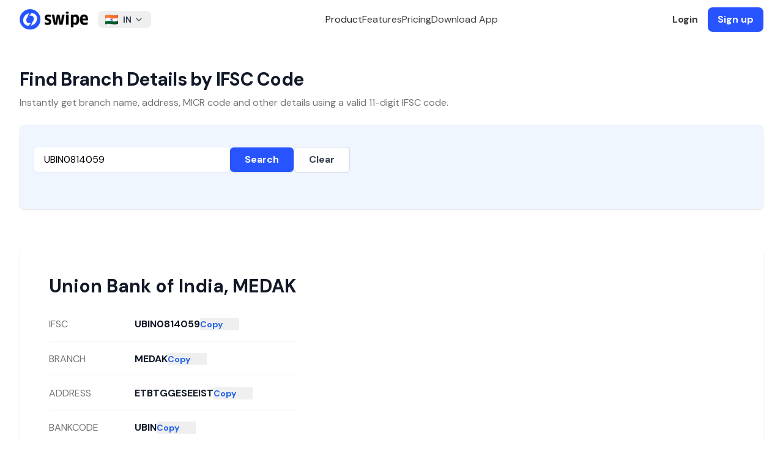

--- FILE ---
content_type: application/javascript
request_url: https://getswipe.azureedge.net/getswipe/_next/static/chunks/4740-a023e0766377a9a7.js
body_size: 2474
content:
(self.webpackChunk_N_E=self.webpackChunk_N_E||[]).push([[4740],{7312:function(e,s,t){Promise.resolve().then(t.bind(t,8997))},8997:function(e,s,t){"use strict";t.d(s,{default:function(){return i}});var a=t(7437),l=t(2265),r=t(3927);function i({initialIfsc:e,initialData:s}){let[t,i]=(0,l.useState)(e||""),[n,c]=(0,l.useState)(s||null),[d,o]=(0,l.useState)(null),[x,m]=(0,l.useState)(null),[h,u]=(0,l.useState)(!1),p=async e=>{o(null),c(null),m(null),u(!0);try{let s=e.trim().toUpperCase();if(!s)throw Error("Please enter an IFSC code");let t=await fetch(`https://ifsc.razorpay.com/${s}`);if(!t.ok)throw Error("Invalid IFSC or network error");let a=await t.json();c({success:!0,...a})}catch(e){o(e.message||"Something went wrong.")}finally{u(!1)}},g=async(e,s)=>{await navigator.clipboard.writeText(s),m(e),setTimeout(()=>m(null),1500)},f=["IFSC","BRANCH","ADDRESS","BANKCODE","MICR","DISTRICT","CITY","STATE"];return(0,a.jsx)("main",{children:(0,a.jsxs)("div",{className:"mx-auto max-w-7xl sm:px-6 lg:px-8",children:[(0,a.jsxs)("div",{className:"pt-12",children:[(0,a.jsx)("h1",{className:"text-3xl font-bold tracking-tight text-gray-900",children:"Find Branch Details by IFSC Code"}),(0,a.jsx)("p",{className:"mt-2 text-base text-neutral-500",children:"Instantly get branch name, address, MICR code and other details using a valid 11-digit IFSC code."})]}),(0,a.jsx)("div",{className:"bg-blue-50 shadow sm:rounded-lg mt-6",children:(0,a.jsxs)("div",{className:"px-4 py-5 sm:p-6",children:[(0,a.jsxs)("form",{onSubmit:e=>{e.preventDefault(),p(t)},className:"mt-3 sm:flex sm:items-center gap-4",children:[(0,a.jsx)("input",{id:"ifsc",type:"text",value:t,onChange:e=>i(e.target.value),className:"block w-full sm:max-w-xs rounded-md border-gray-300 shadow-sm text-black focus:ring-indigo-500 focus:border-indigo-500 px-4 py-2",placeholder:"e.g. HDFC0001234",inputMode:"text",autoCapitalize:"characters"}),(0,a.jsx)("button",{type:"submit",className:"bg-[#2754ff] hover:bg-blue-800 text-white px-6 py-2 rounded-md font-semibold shadow transition",children:"Search"}),(0,a.jsx)("button",{type:"button",onClick:()=>{i(""),c(null),o(null),m(null)},className:"border border-gray-300 px-6 py-2 rounded-md font-semibold text-gray-700 bg-white hover:bg-gray-100",children:"Clear"})]}),(0,a.jsx)("div",{className:"min-h-[24px] mt-3",children:d&&(0,a.jsx)("p",{className:"text-sm text-red-600 font-medium",children:d})})]})}),(0,a.jsx)("div",{className:"bg-white sm:rounded-lg mt-16 mb-6 shadow relative",children:(0,a.jsxs)("div",{className:"px-4 py-5 sm:p-6 h-[560px] overflow-y-auto relative",children:[(0,a.jsxs)("div",{className:`absolute inset-0 px-4 sm:px-6 py-5 transition-opacity duration-200 ${h?"opacity-100":"opacity-0 pointer-events-none"}`,children:[(0,a.jsx)("div",{className:"h-9 bg-gray-200 rounded w-1/2 mb-6"}),(0,a.jsx)("div",{className:"space-y-0",children:f.map(e=>(0,a.jsxs)("div",{className:"grid sm:grid-cols-3 gap-4 items-center border-b border-gray-100",style:{minHeight:56},children:[(0,a.jsx)("div",{className:"h-4 bg-gray-100 rounded w-24"}),(0,a.jsxs)("div",{className:"col-span-2 flex items-center gap-2",children:[(0,a.jsx)("div",{className:"h-4 bg-gray-200 rounded w-full"}),(0,a.jsx)("div",{className:"h-4 bg-gray-200 rounded w-16 shrink-0"})]})]},e))})]}),(0,a.jsx)("div",{className:`absolute inset-0 px-4 sm:px-6 py-5 transition-opacity duration-200 ${h?"opacity-0 pointer-events-none":"opacity-100"}`,children:n?.success?(0,a.jsxs)("div",{className:"w-full",children:[(0,a.jsxs)("h3",{className:"text-3xl font-bold text-gray-900 mb-4 leading-9",children:[n.BANK,", ",n.BRANCH]}),(0,a.jsx)("dl",{className:"divide-y divide-gray-100",children:f.map(e=>n[e]?(0,a.jsxs)("div",{className:"grid sm:grid-cols-3 sm:gap-4",style:{minHeight:56},children:[(0,a.jsx)("dt",{className:"text-base text-neutral-500 self-center",children:e}),(0,a.jsxs)("dd",{className:"sm:col-span-2 flex items-center gap-2 font-bold text-gray-900",children:[(0,a.jsx)("span",{className:"break-words",children:String(n[e])}),(0,a.jsx)("button",{onClick:()=>g(e,String(n[e])),className:"text-sm text-blue-600 hover:underline w-16 text-left shrink-0",children:x===e?"Copied":"Copy"})]})]},e):null)})]}):(0,a.jsxs)("div",{className:"w-full h-full flex flex-col items-center justify-center text-center",children:[(0,a.jsx)("h2",{className:"text-xl font-semibold text-gray-900 mb-2",children:"No Results Yet"}),(0,a.jsx)("p",{className:"text-base text-gray-600",children:"Enter a valid IFSC code to fetch details."})]})})]})}),(0,a.jsx)("div",{className:"bg-white py-8 lg:py-16 px-6 lg:px-8",children:(0,a.jsxs)("div",{className:"mx-auto max-w-3xl text-base leading-7 text-gray-700",children:[(0,a.jsx)("p",{className:"text-base font-semibold leading-7 text-indigo-600",children:"Definition"}),(0,a.jsx)("h2",{className:"mt-2 text-3xl font-bold tracking-tight text-gray-900 sm:text-4xl",children:"What is IFSC Code"}),(0,a.jsx)("p",{className:"mt-6",children:"IFSC stands for Indian Financial System Code. It is a unique 11-character code assigned by the Reserve Bank of India (RBI) to identify every bank branch participating in the NEFT system in India."}),(0,a.jsx)("p",{className:"mt-6",children:"The IFSC code is made up of three parts:"}),(0,a.jsxs)("ul",{className:"mt-8 space-y-8 text-gray-600",children:[(0,a.jsxs)("li",{className:"flex items-center gap-x-3",children:[(0,a.jsx)(r.Z,{className:"text-neutral-500 w-3 h-3"}),(0,a.jsxs)("span",{children:[(0,a.jsx)("strong",{children:"The first four characters"})," represent the bank code."]})]}),(0,a.jsxs)("li",{className:"flex items-center gap-x-3",children:[(0,a.jsx)(r.Z,{className:"text-neutral-500 w-3 h-3"}),(0,a.jsxs)("span",{children:[(0,a.jsx)("strong",{children:"The fifth character"})," is always zero, reserved for future use."]})]}),(0,a.jsxs)("li",{className:"flex items-center gap-x-3",children:[(0,a.jsx)(r.Z,{className:"text-neutral-500 w-3 h-3"}),(0,a.jsxs)("span",{children:[(0,a.jsx)("strong",{children:"The last six characters"})," represent the branch code."]})]})]}),(0,a.jsx)("p",{className:"mt-8",children:"For example, SBIN0000300 is the IFSC for SBI’s Mumbai Fort branch. IFSC codes are used in NEFT, RTGS, IMPS and other electronic transfers."})]})})]})})}},5487:function(e,s,t){"use strict";t.d(s,{Z:function(){return r}});var a=t(2265),l={outline:{xmlns:"http://www.w3.org/2000/svg",width:24,height:24,viewBox:"0 0 24 24",fill:"none",stroke:"currentColor",strokeWidth:2,strokeLinecap:"round",strokeLinejoin:"round"},filled:{xmlns:"http://www.w3.org/2000/svg",width:24,height:24,viewBox:"0 0 24 24",fill:"currentColor",stroke:"none"}};/**
 * @license @tabler/icons-react v3.34.1 - MIT
 *
 * This source code is licensed under the MIT license.
 * See the LICENSE file in the root directory of this source tree.
 */let r=(e,s,t,r)=>{let i=(0,a.forwardRef)(({color:t="currentColor",size:i=24,stroke:n=2,title:c,className:d,children:o,...x},m)=>(0,a.createElement)("svg",{ref:m,...l[e],width:i,height:i,className:["tabler-icon",`tabler-icon-${s}`,d].join(" "),..."filled"===e?{fill:t}:{strokeWidth:n,stroke:t},...x},[c&&(0,a.createElement)("title",{key:"svg-title"},c),...r.map(([e,s])=>(0,a.createElement)(e,s)),...Array.isArray(o)?o:[o]]));return i.displayName=`${t}`,i}},3927:function(e,s,t){"use strict";t.d(s,{Z:function(){return a}});let a=(0,t(5487).Z)("filled","circle-filled","CircleFilled",[["path",{d:"M7 3.34a10 10 0 1 1 -4.995 8.984l-.005 -.324l.005 -.324a10 10 0 0 1 4.995 -8.336z",key:"svg-0"}]])}}]);

--- FILE ---
content_type: application/javascript
request_url: https://getswipe.azureedge.net/getswipe/_next/static/chunks/app/layout-dd3846a89bc7946f.js
body_size: 8582
content:
(self.webpackChunk_N_E=self.webpackChunk_N_E||[]).push([[3185],{2682:function(e,t,a){Promise.resolve().then(a.t.bind(a,8877,23)),Promise.resolve().then(a.bind(a,6)),Promise.resolve().then(a.bind(a,6114)),Promise.resolve().then(a.bind(a,6094)),Promise.resolve().then(a.bind(a,2969)),Promise.resolve().then(a.bind(a,6636)),Promise.resolve().then(a.bind(a,9232)),Promise.resolve().then(a.bind(a,9655)),Promise.resolve().then(a.bind(a,5555)),Promise.resolve().then(a.bind(a,8545)),Promise.resolve().then(a.t.bind(a,8173,23)),Promise.resolve().then(a.t.bind(a,4080,23)),Promise.resolve().then(a.t.bind(a,3801,23))},6094:function(e,t,a){"use strict";function i(){var e;e="AW-354450304/3RoHCLeugf0CEID3gakB","function"==typeof window.gtag&&window.gtag("event","conversion",{send_to:e})}a.d(t,{default:function(){return o}});let n=["utm_source","utm_medium","utm_campaign","utm_term","utm_content","gclid","fbclid","msclkid","ttclid","ref","source","_campaignname"];function s(e){return n.some(t=>e.has(t))}function r(e){let t=e.replace(/^\//,"");/^[a-z]{2}\//.test(t)?t=t.replace(/^[a-z]{2}\//,""):/^[a-z]{2}$/.test(t)&&(t="");let a={"":"Website Landing Page",pricing:"Pricing Page",ai:"AI Page",einvoice:"E-Invoice Page",ewaybill:"E-Waybill Page",integrations:"Integrations Page",download:"Download Page",contact:"Contact Page",apis:"APIs Page","digital-signature":"Digital Signature Page",exports:"Exports Page","ifsc-code":"IFSC Code Page","hsn-code":"HSN Code Page",pincode:"Pincode Page","swift-code":"Swift Code Page",tools:"Tools Page","tools/emi-calculator":"EMI Calculator Page","tools/home-loan-emi-calculator":"Home Loan EMI Calculator Page","tools/reverse-gst":"Reverse GST Calculator Page"};return a[t]?a[t]:t.startsWith("tools/")?"Tools Page":"Website Landing Page"}var l=a(2265);function o(){return(0,l.useEffect)(()=>{let e=new URLSearchParams(window.location.search),t=window.location.pathname,a=(t,a=!1)=>{try{let i=new URL(t,window.location.origin),s=new URLSearchParams(i.search);return e.forEach((e,t)=>{!(a&&n.includes(t))&&(s.has(t)||s.append(t,e))}),i.search=s.toString(),i.toString()}catch{return t}},l=n=>{let l=n.getAttribute("href");if(!l)return;let o=l.includes("/auth/login")||l.includes("/auth/signup"),c=l.includes("/pricing"),d=l.includes("play.google.com/store/apps/details"),u=d?a(l,!0):a(l,!1);if(o)try{if(!s(e)){let e=new URL(u),a=r(t);e.searchParams.set("_campaignname",a),u=e.toString()}}catch{}if(c)try{let t=new URL(u);s(e)?e.forEach((e,a)=>{t.searchParams.set(a,e)}):t.searchParams.set("_campaignname","Website Pricing Page"),u=t.toString()}catch{}if(d)try{let a=new URL(u),i=new URLSearchParams(e.toString());if(!s(e)){let e=r(t);i.set("_campaignname",e)}a.searchParams.set("referrer",i.toString()),u=a.toString()}catch{}try{let e=new URL(u),t=l.includes("#")?l.split("#")[1]:"",a=e.pathname+e.search+(t?`#${t}`:"");l.startsWith("/")?n.setAttribute("href",a):(e.hash=t,n.href=e.toString())}catch{n.href=u}n.removeEventListener("click",i),n.addEventListener("click",i)},o=window.open;window.open=function(a,i,n){if(a&&"string"==typeof a){let i=a.toString();try{let n=new URL(i);if(i.includes("/auth/login")||i.includes("/auth/signup")){if(!s(e)){let e=r(t);n.searchParams.set("_campaignname",e),a=n.toString()}}else i.includes("/pricing")&&(s(e)?e.forEach((e,t)=>{n.searchParams.set(t,e)}):n.searchParams.set("_campaignname","Website Pricing Page"),a=n.toString())}catch{}}return o.call(window,a,i,n)},document.querySelectorAll("a[href]").forEach(e=>l(e));let c=new MutationObserver(e=>{e.forEach(e=>{e.addedNodes.forEach(e=>{e instanceof HTMLElement&&("A"===e.tagName?l(e):e.querySelectorAll?.("a[href]")?.forEach(e=>l(e)))})})});return c.observe(document.body,{childList:!0,subtree:!0}),()=>{c.disconnect(),window.open=o}},[]),null}},3271:function(e,t,a){"use strict";a.d(t,{l:function(){return s}});var i=a(7437);a(2265);var n=a(2774);let s=({location:e,demoMessage:t})=>(0,i.jsx)("div",{className:"",children:(0,i.jsx)(n.default,{location:e,demoMessage:t})})},6114:function(e,t,a){"use strict";a.d(t,{default:function(){return f}});var i=a(7437),n=a(2265),s=a(2649),r=a(4446),l=a(5817),o=a(9658),c=a(1962),d=a(3271),u=a(6517),h=({className:e,location:t})=>{let[a,s]=(0,n.useState)(!1);return(0,i.jsxs)(i.Fragment,{children:[(0,i.jsx)(o.z,{variant:"primary",className:"bg-primary",onClick:()=>{if(window.innerWidth<=768){let e=u.Zh,t="https://api.whatsapp.com/send?phone=918121335436&text="+(e=encodeURIComponent(e));window.open(t,"_blank")}else s(!0)},children:"Contact Us"}),(0,i.jsx)(c.u,{isOpen:a,onClose:()=>{s(!1)},children:(0,i.jsx)(d.l,{location:t})})]})},m=a(6463),p=a(6);let x="LeaveModal",g=["/","/ewaybill","/einvoice"];var f=()=>{let e=(0,m.usePathname)(),t=(0,p.D)();if(!(e&&g.includes(e))||"IN"!==t)return null;let[a,c]=(0,n.useState)(!1),[d,f]=(0,n.useState)(!1),w=(0,n.useCallback)(()=>{c(!1)},[]);return(0,n.useEffect)(()=>{let e=window.scrollY,a=Date.now(),i=()=>{let i=window.scrollY,n=Date.now(),r=e-i>50,l=e>3e3,o=n-a>15e3;"IN"===t&&i<100&&r&&l&&o&&(!s.Z.get(x)||"0"===s.Z.get(x))&&(s.Z.set(x,"1",{expires:3/1440}),c(!0)),e=i,a=n};return window.addEventListener("scroll",i),()=>window.removeEventListener("scroll",i)},[]),(0,n.useEffect)(()=>{let e=e=>{let a=e.clientY<=0||e.clientX<=0||e.clientX>=window.innerWidth||e.clientY>=window.innerHeight;"IN"===t&&a&&(!s.Z.get(x)||"0"===s.Z.get(x))&&(c(!0),s.Z.set(x,"1",{expires:3/1440}))};return document.addEventListener("mouseleave",e),()=>document.removeEventListener("mouseleave",e)},[]),(0,n.useEffect)(()=>{let e=()=>{f(window.innerWidth<=768)};return e(),window.addEventListener("resize",e),()=>window.removeEventListener("resize",e)},[]),(0,n.useLayoutEffect)(()=>{let e=sessionStorage.getItem(u.Co),t=sessionStorage.getItem(u.mi);a&&(e||t)&&c(!1)},[a]),(0,i.jsx)(r.M,{children:a&&(0,i.jsx)(l.E.div,{className:"fixed inset-0 z-50 flex items-center justify-center bg-black bg-opacity-50",initial:{opacity:0},animate:{opacity:1},exit:{opacity:0},transition:{duration:.3},children:(0,i.jsxs)(l.E.div,{className:"bg-white rounded-lg shadow-lg p-6 w-full max-w-md mx-4",initial:{scale:.9,opacity:0},animate:{scale:1,opacity:1},exit:{scale:.9,opacity:0},transition:{duration:.3,ease:"easeInOut"},children:[(0,i.jsx)("h2",{className:"text-xl font-semibold text-gray-900 mb-2 text-center",children:"Need more help? Book a FREE demo."}),(0,i.jsx)("p",{className:"text-gray-600 text-center mb-6",children:"Our team is here to assist. Contact us now."}),(0,i.jsxs)("div",{className:"flex justify-center gap-4",children:[(0,i.jsx)(o.z,{onClick:w,variant:"outline",children:"Close"}),(0,i.jsx)(h,{location:"Exit Intent Modal"})]})]},"modal-content")},"modal-backdrop")})}},1377:function(e,t,a){"use strict";a.d(t,{Z:function(){return d}});var i=a(7437),n=a(2265),s=a(6648),r=a(2649),l=a(8992),o=a(6517),c=a(1406);function d({initialCountry:e}){let[t,a]=(0,n.useState)(e),[d,u]=(0,n.useState)(!1),[h,m]=(0,n.useState)(!1),p=(0,n.useRef)(null),x=(0,n.useRef)(null),g=e=>{a(e),r.Z.set("countryCode",e,{expires:365}),u(!1),window.location.pathname=`/${e.toLowerCase()}`};(0,n.useEffect)(()=>{function e(e){p.current&&!p.current.contains(e.target)&&u(!1)}return document.addEventListener("mousedown",e),()=>document.removeEventListener("mousedown",e)},[]),(0,n.useEffect)(()=>{if(d&&x.current){let e=x.current.getBoundingClientRect(),t=window.innerHeight-e.bottom,a=e.top;m(t<200&&a>t)}},[d]);let f=o.zO.find(e=>e.code===t);return(0,i.jsxs)("div",{className:"relative inline-block text-left",ref:p,children:[(0,i.jsxs)("button",{ref:x,onClick:()=>{u(e=>!e)},className:"text-gray-700 focus:outline-none  rounded-lg px-3 py-1 text-center inline-flex items-center w-full justify-between",type:"button",children:[(0,i.jsx)(s.default,{src:(0,c.ui)(`/images/flags/${f?.code.toLowerCase()}.webp`),width:32,height:24,className:"inline-block mr-2 h-4 w-auto",alt:"Country Flag",loading:"lazy"}),(0,i.jsx)("span",{className:"text-sm font-bold",children:f?.code||"Country"}),(0,i.jsx)(l.Z,{className:"ml-1 w-4 h-4"})]}),(0,i.jsxs)("div",{className:`z-10 ${d?"":"hidden"} bg-white divide-y divide-gray-100 rounded-lg shadow-md w-60 dark:bg-gray-700 absolute ${h?"bottom-full mb-2":"mt-2"}`,children:[(0,i.jsx)("div",{className:"px-4 py-2 rounded-t-lg bg-white dark:bg-gray-700",children:(0,i.jsx)("p",{className:"text-xs font-medium text-gray-500 dark:text-gray-300",children:"Choose your region"})}),(0,i.jsx)("ul",{className:"text-sm text-gray-700 dark:text-gray-200 max-h-96 overflow-y-auto","aria-labelledby":"countryDropdownButton",children:o.zO.map(e=>(0,i.jsx)("li",{className:"",children:(0,i.jsxs)("button",{onClick:()=>g(e.code),className:`block w-full text-left text-md px-4 py-2 items-center hover:bg-gray-50 dark:hover:bg-gray-600 dark:hover:text-white ${t===e.code?"bg-gray-100 dark:bg-gray-600 font-bold":""}`,children:[(0,i.jsx)(s.default,{src:(0,c.ui)(`/images/flags/${e.code.toLowerCase()}.webp`),width:20,height:20,className:"inline-block mr-2",alt:"Country Flag",loading:"lazy"}),(0,i.jsx)("span",{className:`text-sm ${t===e.code?"font-bold":""}`,children:e.name})]})},e.code))})]})]})}},9232:function(e,t,a){"use strict";a.d(t,{default:function(){return r}});var i=a(7437),n=a(2265),s=a(4124);function r(){let[e,t]=(0,n.useState)(!1);return((0,n.useEffect)(()=>{let e=!1,a=()=>{e||(window.requestAnimationFrame(()=>{let a=window.scrollY>300;t(e=>e!==a?a:e),e=!1}),e=!0)};return window.addEventListener("scroll",a,{passive:!0}),()=>{window.removeEventListener("scroll",a)}},[]),e)?(0,i.jsx)("button",{onClick:()=>{window.scrollTo({top:0,behavior:"smooth"})},className:"fixed bottom-24 right-10 z-45 bg-white text-gray-700 p-4 rounded-full shadow-md hover:bg-gray-100 transition","aria-label":"Scroll to top",title:"Scroll to top",children:(0,i.jsx)(s.Z,{className:"w-4 h-4"})}):null}},7665:function(e,t,a){"use strict";a.d(t,{B:function(){return o}});var i=a(7437),n=a(4871),s=a(6648),r=a(6),l=a(1406);let o=({className:e})=>{let t=(0,r.D)(),a=n.a(t)?.hero,o=a?.appLinks||{android:"https://play.google.com/store/apps/details?id=in.swipe.app",ios:"https://apps.apple.com/app/swipe-billing/id6444221234"};return(0,i.jsxs)("div",{className:(0,n.cn)("mt-5",e),children:[(0,i.jsx)("p",{className:"text-sm font-medium text-neutral-500 dark:text-neutral-400",children:"Download for free on"}),(0,i.jsxs)("div",{className:"mt-2 flex justify-start",children:[o.android&&(0,i.jsx)("a",{className:"mr-3",href:o.android,target:"_blank",rel:"noopener noreferrer",children:(0,i.jsx)(s.default,{alt:"Swipe Billing Android App on Google Play Store",src:(0,l.ui)("/images/android.webp"),width:150,height:48,className:"block w-[141px] h-auto",quality:75,priority:!0})}),o.ios&&(0,i.jsx)("a",{href:o.ios,target:"_blank",rel:"noopener noreferrer",children:(0,i.jsx)(s.default,{alt:"Swipe Billing iOS App on Apple App Store",src:(0,l.ui)("/images/ios.webp"),width:135,height:48,className:"block w-[135px] h-auto",quality:75,priority:!0})})]})]})}},9699:function(e,t,a){"use strict";a.d(t,{l:function(){return u}});var i=a(7437),n=a(2265),s=a(4446),r=a(5817),l=a(2966),o=a(672),c=a(6278),d=a(6517);let u=n.forwardRef((e,t)=>{let[a,u]=(0,n.useState)(!1),h=e=>{u(e)},m=()=>{u(!1)};return(0,n.useImperativeHandle)(t,()=>({toggleDrawer:h,closeDrawer:m})),(0,n.useEffect)(()=>(a?document.body.style.overflow="hidden":document.body.style.overflow="",()=>{document.body.style.overflow=""}),[a]),(0,i.jsx)(i.Fragment,{children:(0,i.jsx)(s.M,{children:a&&(0,i.jsxs)(r.E.div,{initial:{y:"100%"},animate:{y:0},exit:{y:"100%"},transition:{type:"spring",stiffness:300,damping:40},className:"fixed bottom-0 left-0 w-full z-50",children:[(0,i.jsx)("div",{className:"fixed inset-0 bg-opacity-auto",onClick:m}),(0,i.jsx)(r.E.div,{className:"relative w-full bg-gradient-to-t from-gray-100 to-white dark:from-neutral-800 dark:to-neutral-900 shadow-2xl rounded-t-3xl",initial:{y:0},animate:{y:0},exit:{y:"100%"},transition:{type:"spring",stiffness:300,damping:30},children:(0,i.jsxs)("div",{className:"p-6 relative",children:[(0,i.jsx)(l.Z,{onClick:m,className:"absolute top-4 right-4 text-black dark:text-white cursor-pointer hover:text-red-500",size:28}),(0,i.jsx)("h2",{className:"text-xl font-bold text-center text-gray-800 dark:text-white mb-4",children:"Get in Touch"}),(0,i.jsx)("p",{className:"text-center text-gray-600 dark:text-gray-300 mb-6",children:"We are here to help you. Choose an option below to reach out to us."}),(0,i.jsxs)("div",{className:"flex flex-col gap-4",children:[(0,i.jsxs)("a",{href:"tel:+918121335436",className:"block text-center font-semibold bg-blue-500 text-white py-3 rounded-lg hover:bg-blue-600 shadow-md",children:[(0,i.jsx)(o.Z,{className:"inline-block mr-2",size:20}),"Call Us"]}),(0,i.jsxs)("a",{onClick:()=>{let e=d.Zh,t="https://api.whatsapp.com/send?phone=918121335436&text="+(e=encodeURIComponent(e));window.open(t,"_blank")},target:"_blank",rel:"noopener noreferrer",className:"block text-center font-semibold bg-green-500 text-white py-3 rounded-lg hover:bg-green-600 shadow-md",children:[(0,i.jsx)(c.Z,{className:"inline-block mr-2",size:20}),"WhatsApp Us"]})]}),(0,i.jsxs)("div",{className:"mt-6 text-center text-sm text-gray-500 dark:text-gray-400",children:["or email us at"," ",(0,i.jsx)("a",{href:"mailto:team@getswipe.in",className:"text-blue-500 hover:underline",children:"team@getswipe.in"})]})]})})]})})})})},9658:function(e,t,a){"use strict";a.d(t,{z:function(){return s}});var i=a(7437);a(2265);var n=a(4871);let s=({href:e,as:t="a",children:a,className:s,variant:r="primary",...l})=>(0,i.jsx)(t,{href:e||void 0,className:(0,n.cn)("px-4 py-2 rounded-md bg-white button text-sm font-bold relative cursor-pointer hover:-translate-y-0.5 transition duration-200 inline-block text-center",{primary:"bg-primary text-white",secondary:"bg-transparent text-black shadow-none dark:text-white",dark:"bg-black text-white",outline:"bg-white border border-neutral-300 text-black",gradient:"bg-gradient-to-b from-blue-500 to-blue-700 text-white"}[r],s),...l,"aria-label":l["aria-label"]||"button",children:a})},2969:function(e,t,a){"use strict";a.d(t,{Footer:function(){return d}});var i=a(7437),n=a(6648),s=a(7260),r=JSON.parse('{"pages":[{"title":"Home","href":"/"},{"title":"Features","href":"#features"},{"title":"Pricing","href":"/pricing"},{"title":"Invoice Formats","href":"#invoiceFormats"},{"title":"Tutorials","href":"https://www.youtube.com/@swipebilling","target":"_blank"}],"features":[{"title":"Einvoices","href":"/einvoice","country_code":["IN"]},{"title":"Ewaybills","href":"/ewaybill","country_code":["IN"]},{"title":"Swipe AI","href":"/ai"},{"title":"Online Store","href":"/onlinestore"},{"title":"Integrations","href":"/integrations"}],"signups":[{"title":"Get Started","href":"https://app.getswipe.in/auth/login","target":"_blank"},{"title":"Login","href":"https://app.getswipe.in/auth/login","target":"_blank"},{"title":"Contact Us","href":"/contact"}],"legals":[{"title":"Privacy Policy","href":"/policy"},{"title":"Refund Policy","href":"/refund"},{"title":"Terms of Service","href":"/terms"},{"title":"Refer your friends","href":"/referral"}],"explore":[{"title":"Blog","href":"/blog"},{"title":"Join Community \uD83E\uDD1D","href":"https://community.getswipe.in/","target":"_blank"},{"title":"Product Updates","href":"https://getswipe.in/product-updates","target":"_blank"},{"title":"Developers \uD83D\uDC68\uD83C\uDFFC‍\uD83D\uDCBB","href":"https://developers.getswipe.in","target":"_blank"},{"title":"Swipe for Startups \uD83E\uDD1D","href":"/startups","target":"_blank"},{"title":"Swipe for Accountants ‍\uD83D\uDCBC","href":"/accountants","target":"_blank"},{"title":"Tools","href":"/tools","country_code":["IN"]},{"title":"We\'re hiring \uD83D\uDE80","href":"https://forms.gle/ypGovh5Uji75TEG77","target":"_blank"}]}'),l=a(6),o=a(1377),c=a(1406);let d=()=>{let{pages:e,features:t,legals:a,signups:n,explore:c}=r,d=(0,l.D)();return(0,i.jsxs)("div",{className:"border-t border-neutral-100 dark:border-white/[0.1] px-8 pt-16 bg-white dark:bg-neutral-950 w-full relative overflow-hidden",children:[(0,i.jsxs)("div",{className:"max-w-7xl mx-auto text-sm text-neutral-500 grid grid-cols-1 lg:grid-cols-[300px_1fr] gap-10 md:px-8",children:[(0,i.jsxs)("div",{className:"flex flex-col gap-3 w-full",children:[(0,i.jsx)("div",{children:(0,i.jsx)(s.T,{})}),(0,i.jsx)("div",{children:(0,i.jsx)(h,{})})]}),(0,i.jsxs)("div",{className:"grid grid-cols-[repeat(2,auto)] sm:grid-cols-[repeat(3,auto)] lg:grid-cols-[repeat(5,auto)] w-full gap-6",children:[(0,i.jsx)(u,{title:"Quick Links",items:e,countryCode:d}),(0,i.jsx)(u,{title:"Features",items:t.filter(e=>!e.country_code||e.country_code.includes(d)),countryCode:d}),(0,i.jsx)(u,{title:"Register",items:n,countryCode:d}),(0,i.jsx)(u,{title:"Legal",items:a,countryCode:d}),(0,i.jsx)(u,{title:"Explore",items:c,countryCode:d})]})]}),(0,i.jsxs)("div",{className:"max-w-7xl mx-auto my-10 px-8 flex flex-col sm:flex-row sm:items-center sm:justify-between gap-6 text-sm text-neutral-500",children:[(0,i.jsx)(o.Z,{initialCountry:d}),(0,i.jsx)("div",{className:"space-y-1",children:(0,i.jsx)("p",{children:"\xa92025 Nextspeed Technologies. All rights reserved."})})]})]})},u=({title:e,items:t,countryCode:a})=>(0,i.jsxs)("div",{className:"flex flex-col space-y-4 w-max",children:[(0,i.jsx)("p",{className:"text-neutral-600 dark:text-neutral-300 font-bold",children:e}),(0,i.jsx)("ul",{className:"text-neutral-600 text-base  dark:text-neutral-300 space-y-2",children:t.map((e,t)=>(0,i.jsx)("li",{children:(0,i.jsx)("a",{className:"hover:text-black dark:hover:text-white transition-colors whitespace-nowrap inline-block",href:e.href+(e.href.startsWith("https://app.getswipe.in")?`?country_code=${a}`:""),target:e.target?e.target:"_self",rel:e.target?"noopener noreferrer":void 0,children:e.title})},e.title+t))})]}),h=()=>(0,i.jsxs)("div",{className:"flex items-center space-x-1",children:[(0,i.jsxs)("a",{href:"https://www.instagram.com/swipebilling",target:"_blank",rel:"noopener noreferrer",className:"p-2 rounded-lg hover:bg-gray-100 transition",children:[(0,i.jsx)("span",{className:"sr-only",children:"Instagram"}),(0,i.jsx)(n.default,{src:(0,c.ui)("/images/socials/instagram.svg"),alt:"Swipe Instagram page",width:24,height:24,className:"w-5 h-5",loading:"lazy"})]}),(0,i.jsxs)("a",{href:"https://www.youtube.com/@swipebilling",target:"_blank",rel:"noopener noreferrer",className:"p-2 rounded-lg hover:bg-gray-100 transition",children:[(0,i.jsx)("span",{className:"sr-only",children:"YouTube"}),(0,i.jsx)(n.default,{src:(0,c.ui)("/images/socials/youtube.svg"),alt:"Swipe YouTube channel",width:24,height:24,className:"h-5 w-5",loading:"lazy"})]}),(0,i.jsxs)("a",{href:"https://www.linkedin.com/company/swipebilling",target:"_blank",rel:"noopener noreferrer",className:"p-2 rounded-lg hover:bg-gray-100 transition",children:[(0,i.jsx)("span",{className:"sr-only",children:"LinkedIn"}),(0,i.jsx)(n.default,{src:(0,c.ui)("/images/socials/linkedin.svg"),alt:"Swipe LinkedIn Company page",width:24,height:24,className:"w-5 h-5",loading:"lazy"})]}),(0,i.jsxs)("a",{href:"https://twitter.com/swipebilling",target:"_blank",rel:"noopener noreferrer",className:"p-2 rounded-lg hover:bg-gray-100 transition",children:[(0,i.jsx)("span",{className:"sr-only",children:"Twitter"}),(0,i.jsx)(n.default,{src:(0,c.ui)("/images/socials/x-twitter.svg"),alt:"Swipe X or Twitter handle",width:24,height:24,className:"w-5 h-5",loading:"lazy"})]}),(0,i.jsxs)("a",{href:"https://www.facebook.com/swipebilling",target:"_blank",rel:"noopener noreferrer",className:"p-2 rounded-lg hover:bg-gray-100 transition",children:[(0,i.jsx)("span",{className:"sr-only",children:"Facebook"}),(0,i.jsx)(n.default,{src:(0,c.ui)("/images/socials/facebook.svg"),alt:"Swipe Facebook page",width:24,height:24,className:"w-5 h-5",loading:"lazy"})]})]})},7260:function(e,t,a){"use strict";a.d(t,{T:function(){return c}});var i=a(7437),n=a(6648),s=a(9512),r=a(2265),l=a(1406),o=a(6);let c=({onMouseEnter:e})=>{let{theme:t,resolvedTheme:a}=(0,s.F)(),c=(0,o.D)(),[d,u]=(0,r.useState)(!1);if((0,r.useEffect)(()=>{u(!0)},[]),!d)return(0,i.jsx)("a",{href:"/",className:"font-normal flex space-x-2 items-center text-sm mr-4  text-black py-1  relative z-20",onMouseEnter:e,children:(0,i.jsx)(n.default,{src:(0,l.ui)("/images/logo.svg"),alt:"logo",width:112,height:64,priority:!0,className:"block",fetchPriority:"high",loading:"eager"})});let h="dark"===a?"/images/logo-dark.svg":"/images/logo.svg";return console.log("Country Code in Logo:",c),"US"===c&&(h="dark"===a?"/images/logo_tm_dark.webp":"/images/logo_tm.webp"),(0,i.jsx)("a",{href:"/",className:"font-normal flex space-x-2 items-center text-sm mr-4 text-black py-1 relative z-20",onMouseEnter:e,children:(0,i.jsx)(n.default,{src:(0,l.ui)(h),alt:"logo",width:112,height:64,className:"block",priority:!0,loading:"eager",fetchPriority:"high"})})}},6636:function(e,t,a){"use strict";a.d(t,{Navbar:function(){return k}});var i=a(7437),n=a(4871),s=a(2966),r=a(5543),l=a(3120),o=a(6179),c=a(5817),d=a(4446),u=a(2265),h=a(9658),m=a(7260),p=a(1962),x=a(3271),g=a(6),f=a(1377),w=a(6517),b=a(7665),y=a(9699),v=a(6463);let k=()=>{let e=(0,v.usePathname)(),t=(0,u.useRef)(null),{scrollY:a}=(0,l.v)({target:t,offset:["start start","end start"]}),[s,r]=(0,u.useState)(!1);(0,o.W)(a,"change",e=>{r(e>100)});let d=(0,g.D)(),[h,m]=(0,u.useState)(!1),f=[{name:"Features",link:"/#features"},{name:"Pricing",link:"/pricing"},{name:"Download App",link:"/download",className:"hidden md:block"},{name:"Contact",link:"",onClick:()=>{if(window.innerWidth<=768){let e=w.Zh,t="https://api.whatsapp.com/send?phone=918121335436&text="+(e=encodeURIComponent(e));window.open(t,"_blank")}else m(!0)},className:"hidden md:block",show:(()=>{let t=n.vf.some(t=>(0,n.dS)(e??"",t));return!n.xF.some(t=>(0,n.dS)(e??"",t))||t})()}].filter(e=>!("show"in e)||e.show);return(0,i.jsxs)(c.E.div,{ref:t,className:"w-full fixed top-0 inset-x-0 z-50",children:[(0,i.jsx)(j,{visible:s,navItems:f,countryCode:d}),(0,i.jsx)(N,{visible:s,navItems:f,countryCode:d}),(0,i.jsx)(p.u,{isOpen:h,onClose:()=>{m(!1)},children:(0,i.jsx)(x.l,{location:"Navbar Contact Click"})})]})},j=({navItems:e,visible:t,countryCode:a})=>{let[s,r]=(0,u.useState)(!1);return(0,i.jsxs)("div",{className:"hidden lg:block top-0 left-0 fixed w-screen",onMouseLeave:()=>r(!1),children:[(0,i.jsx)(c.E.div,{className:(0,n.cn)("fixed top-0 left-0 w-screen z-50","transition-colors duration-300 ease-in-out backdrop-blur-lg backdrop-saturate-150",t&&"bg-white/70 dark:bg-neutral-950/60"),onMouseEnter:()=>r(!1),children:(0,i.jsxs)("div",{className:"flex h-16 items-center justify-between max-w-7xl mx-auto w-full px-8",children:[(0,i.jsx)(m.T,{onMouseEnter:()=>r(!1)}),(0,i.jsx)(f.Z,{initialCountry:a}),(0,i.jsxs)("div",{className:"flex items-center justify-center gap-10 flex-1 text-base",children:[(0,i.jsx)("span",{className:"text-neutral-800 dark:text-neutral-200 cursor-pointer font-medium",onMouseEnter:()=>r(!0),children:"Product"}),e.map((e,t)=>(0,i.jsx)(u.Fragment,{children:e.onClick?(0,i.jsx)("span",{onMouseEnter:()=>r(!1),onClick:e.onClick,className:"text-neutral-700 dark:text-neutral-300 hover:text-black dark:hover:text-white font-medium cursor-pointer",children:e.name}):(0,i.jsx)("a",{onMouseEnter:()=>r(!1),href:e.link,className:"text-neutral-700 dark:text-neutral-300 hover:text-black dark:hover:text-white font-medium",children:e.name})},t))]}),(0,i.jsxs)("div",{className:"flex items-center space-x-4",children:[(0,i.jsx)("a",{href:`https://app.getswipe.in/auth/login?country_code=${a}`,target:"_blank",rel:"noopener noreferrer",className:"text-neutral-700 font-bold dark:text-neutral-300 hover:text-black dark:hover:text-white",children:"Login"}),(0,i.jsx)("a",{href:`https://app.getswipe.in/auth/login?country_code=${a}`,rel:"noopener noreferrer",target:"_blank",className:"bg-primary text-white px-4 py-2 font-bold rounded-lg hover:bg-blue-700 transition-colors duration-200",children:"Sign up"})]})]})}),(0,i.jsx)(d.M,{children:s&&(0,i.jsx)(c.E.div,{initial:{opacity:0,y:-12},animate:{opacity:1,y:0},exit:{opacity:0,y:-12},transition:{type:"spring",stiffness:200,damping:26,mass:.8,opacity:{duration:.35,ease:"easeOut"}},onMouseEnter:()=>r(!0),onMouseLeave:()=>r(!1),className:"bg-white dark:bg-neutral-950 shadow-md pt-16",children:(0,i.jsx)("div",{className:"max-w-7xl mx-auto w-full  px-6",children:(0,i.jsxs)(c.E.div,{initial:{opacity:0},animate:{opacity:1},exit:{opacity:0},transition:{duration:.5,ease:[.25,.1,.25,1]},className:"py-8 grid grid-cols-4 gap-12 text-left text-black dark:text-white relative z-10",children:[(0,i.jsxs)("div",{className:"flex flex-col gap-1 col-span-2",children:[(0,i.jsx)("div",{className:"text-sm font-medium text-neutral-500 px-3",children:"Features"}),(0,i.jsx)("div",{className:"grid grid-cols-2 gap-x-10 gap-y-2",children:[{title:"Invoices",desc:"Create them in 10 seconds",link:"/invoices"},{title:"Quotations",desc:"Send professional quotations",link:"/quotations"},{title:"Ewaybills",desc:"Generate in seconds",link:"/ewaybill",country_code:["IN"]},{title:"Einvoices",desc:"One click E-invoices",link:"/einvoice",country_code:["IN"]},{title:"Auto Reminders",desc:"Get paid faster with payment reminders",link:"/payment-reminders"},{title:"Exports",desc:"Go global with export invoices",link:"/exports",country_code:["IN"]},{title:"Online Store",desc:"Create your online store",link:"/onlinestore"},{title:"Batch & Expiry",desc:"Manage inventory with batch numbers & expiry dates",link:"/batch-expiry"},{title:"Branches & Warehouses",desc:"Manage multiple locations easily",link:"/branches"}].map(e=>!e.country_code||e.country_code.includes(a)?(0,i.jsxs)("div",{className:"relative group rounded-lg",children:[(0,i.jsx)("div",{className:"absolute inset-0 bg-neutral-100 dark:bg-neutral-800 opacity-0 group-hover:opacity-100 transition-opacity rounded-lg"}),(0,i.jsxs)("a",{href:e.link,onClick:()=>r(!1),className:"relative z-10 flex flex-col px-3 py-2 rounded-lg",children:[(0,i.jsx)("span",{className:"font-semibold text-base",children:e.title}),(0,i.jsx)("span",{className:"text-xs text-neutral-500",children:e.desc})]})]},e.title):null)})]}),(0,i.jsxs)("div",{className:"flex flex-col gap-1",children:[(0,i.jsx)("h4",{className:"text-sm font-medium text-neutral-500 px-3",children:"Swipe AI"}),[{title:"Swipe AI",desc:"Find answers instantly",link:"/ai"},{title:"AI Document Scans",desc:"Upload purchase invoices, POs and more",link:"/purchase-ai"}].map(e=>(0,i.jsxs)("div",{className:"relative group rounded-lg",children:[(0,i.jsx)("div",{className:"absolute inset-0 bg-neutral-100 dark:bg-neutral-800 opacity-0 group-hover:opacity-100 transition-opacity rounded-lg"}),(0,i.jsxs)("a",{href:e.link,onClick:()=>r(!1),className:"relative z-10 flex flex-col px-3 py-2 rounded-lg",children:[(0,i.jsx)("span",{className:"font-extrabold text-sm",children:e.title}),(0,i.jsx)("span",{className:"text-xs text-neutral-500",children:e.desc})]})]},e.title))]}),(0,i.jsxs)("div",{className:"flex flex-col gap-3",children:[(0,i.jsx)("h4",{className:"text-sm font-medium text-neutral-500 mb-2",children:"Integrations and more"}),[{title:"Shopify",desc:"Connect your Shopify store",link:"/integrations#shopify"},{title:"APIs",desc:"Connect your business with Swipe",link:"/apis"},{title:"Tally",desc:"Sync data between Swipe and Tally",link:"/integrations#tally",country_code:["IN"]},{title:"Razorpay",desc:"Accept payments with Razorpay",link:"/integrations#razorpay",country_code:["IN"]},{title:"Digital Signature",desc:"Digitally sign your invoices in seconds.",link:"/digital-signature",country_code:["IN"]}].map(e=>e.country_code&&!e.country_code.includes(a)?null:(0,i.jsxs)("a",{href:e.link,onClick:()=>r(!1),className:"transition-colors hover:underline",children:[(0,i.jsx)("div",{className:"font-semibold text-sm",children:e.title}),(0,i.jsx)("div",{className:"text-xs text-neutral-500",children:e.desc})]},e.title))]})]})})})})]})},N=({navItems:e,visible:t,countryCode:a})=>{let l=(0,u.useRef)(null),[o,p]=(0,u.useState)(!1);return(0,i.jsxs)(i.Fragment,{children:[(0,i.jsxs)(c.E.div,{animate:{backdropFilter:t?"blur(10px)":"none",boxShadow:t?"0 0 24px rgba(34, 42, 53, 0.06), 0 1px 1px rgba(0, 0, 0, 0.05), 0 0 0 1px rgba(34, 42, 53, 0.04), 0 0 4px rgba(34, 42, 53, 0.08), 0 16px 68px rgba(47, 48, 55, 0.05), 0 1px 0 rgba(255, 255, 255, 0.1) inset":"none",width:t?"90%":"100%",y:t?20:0,borderRadius:o?"4px":"2rem",paddingRight:t?"12px":"0px",paddingLeft:t?"12px":"0px"},transition:{type:"spring",stiffness:200,damping:50},className:(0,n.cn)("flex relative flex-col lg:hidden w-full justify-between items-center bg-white max-w-[calc(100vw-2rem)] mx-auto px-0 py-2 z-50",t&&"backdrop-blur-md bg-white/60 dark:bg-neutral-950/60"),children:[(0,i.jsxs)("div",{className:"flex flex-row justify-between items-center w-full",children:[(0,i.jsx)(m.T,{onMouseEnter:()=>{}}),o?(0,i.jsx)(s.Z,{className:"text-black dark:text-white cursor-pointer",onClick:()=>p(!o)}):(0,i.jsx)(r.Z,{className:"text-black dark:text-white cursor-pointer",onClick:()=>p(!o)})]}),(0,i.jsx)(d.M,{children:o&&(0,i.jsxs)(c.E.div,{initial:{opacity:0},animate:{opacity:1},exit:{opacity:0},className:"flex rounded-lg absolute top-16 bg-white dark:bg-neutral-950 inset-x-0 z-50 flex-col items-start justify-start gap-4 w-full px-4 py-8 shadow-[0_0_24px_rgba(34,_42,_53,_0.06),_0_1px_1px_rgba(0,_0,_0,_0.05),_0_0_0_1px_rgba(34,_42,_53,_0.04),_0_0_4px_rgba(34,_42,_53,_0.08),_0_16px_68px_rgba(47,_48,_55,_0.05),_0_1px_0_rgba(255,_255,_255,_0.1)_inset]",children:[e.map((e,t)=>e.onClick?(0,i.jsx)("span",{onClick:()=>{p(!1),e.onClick?.()},className:`relative text-neutral-600 dark:text-neutral-300 cursor-pointer ${e.className?` ${e.className}`:""}`,children:(0,i.jsx)(c.E.span,{className:"block",children:e.name})},`link-${t}`):(0,i.jsx)("a",{href:e.link,onClick:()=>p(!1),className:`relative text-neutral-600 dark:text-neutral-300 ${e.className?` ${e.className}`:""}`,children:(0,i.jsx)(c.E.span,{className:"block",children:e.name})},`link-${t}`)),(0,i.jsx)(b.B,{}),(0,i.jsx)(h.z,{as:"button",onClick:()=>{p(!1),l?.current?.toggleDrawer(!0)},variant:"primary",className:"block md:hidden w-full",children:"Contact us"})]})})]}),(0,i.jsx)(y.l,{ref:l})]})}},1962:function(e,t,a){"use strict";a.d(t,{u:function(){return c}});var i=a(7437),n=a(2265),s=a(4887),r=a(4446),l=a(5817),o=a(2966);let c=({children:e,isOpen:t,onClose:a})=>{let[c,d]=(0,n.useState)(!1);return((0,n.useEffect)(()=>(d(!0),()=>d(!1)),[]),c)?(0,s.createPortal)((0,i.jsx)(r.M,{children:t&&(0,i.jsx)(l.E.div,{initial:{opacity:0},animate:{opacity:1},exit:{opacity:0},className:"fixed inset-0 z-50 flex items-center justify-center bg-black bg-opacity-50",children:(0,i.jsxs)(l.E.div,{initial:{scale:.9},animate:{scale:1},exit:{scale:.9},className:"bg-white rounded-lg shadow-lg max-w-6xl w-full max-h-[90vh] relative",children:[(0,i.jsx)("button",{onClick:a,className:"absolute top-4 right-4 text-gray-500 hover:text-gray-800 rounded-full transition-all duration-300 z-10",children:(0,i.jsx)(o.Z,{className:"w-5 h-5"})}),(0,i.jsx)("div",{className:"max-h-[90vh]",children:e})]})})}),document.body):null}},5555:function(e,t,a){"use strict";a.d(t,{default:function(){return r}});var i=a(2265),n=a(6463),s=a(4871);function r(){let e=(0,n.usePathname)();return(0,i.useEffect)(()=>{let t=s.IC.some(t=>(0,s.dS)(e??"",t)),a=!s.r7.some(t=>(0,s.dS)(e??"",t))||t;if(!window.CRISP_INITIALIZED&&a){window.$crisp=[],window.CRISP_WEBSITE_ID="ea264a0f-f48e-40a1-b500-0007e708dd85";let e=document.createElement("script");e.src="https://client.crisp.chat/l.js",e.async=!0,document.head.appendChild(e),window.CRISP_INITIALIZED=!0}window.CRISP_INITIALIZED&&window.$crisp?.push&&window.$crisp.push(["do",a?"chat:show":"chat:hide"])},[e]),null}},8545:function(e,t,a){"use strict";a.d(t,{ThemeProvider:function(){return s}});var i=a(7437);a(2265);var n=a(9512);function s({children:e,...t}){return(0,i.jsx)(n.f,{...t,children:e})}},8877:function(){}},function(e){e.O(0,[1301,6648,8838,4868,4257,794,2858,4871,2774,2971,7023,1744],function(){return e(e.s=2682)}),_N_E=e.O()}]);